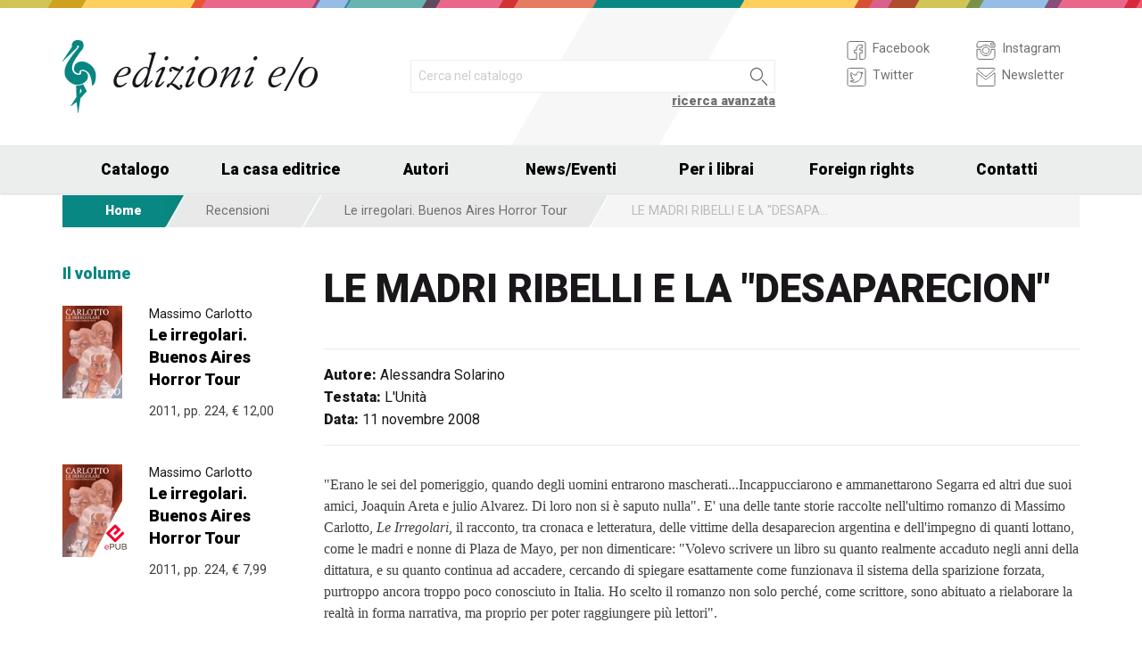

--- FILE ---
content_type: text/html; charset=UTF-8
request_url: https://www.edizionieo.it/review/95
body_size: 8665
content:
<!DOCTYPE html>
<html class="no-js" lang="it">
<head>
  <meta charset="utf-8" />
  <meta name="viewport" content="width=device-width, initial-scale=1.0" />
  <title>LE MADRI RIBELLI E LA "DESAPARECION"</title>
      

  <!-- FAVICONS -->
  <link rel="apple-touch-icon-precomposed" sizes="144x144" href="/assets/img/favicon144.it.png">
  <link rel="apple-touch-icon-precomposed" sizes="114x114" href="/assets/img/favicon114.it.png">
  <link rel="apple-touch-icon-precomposed" sizes="72x72" href="/assets/img/favicon72.it.png">
  <link rel="apple-touch-icon-precomposed" href="/assets/img/favicon32.it.png">
  <link rel="icon" href="/assets/img/favicon.it.ico"/> 
  <link rel="icon" href="/assets/img/favicon.it.png" type="image/png"/> 

  <!-- FONTS -->
  <link href='https://fonts.googleapis.com/css?family=Roboto:400,400italic,900,900italic' rel='stylesheet' type='text/css'>
    <link rel="stylesheet" href="/assets/fontcustom/font/edizionieo.css">

  <!-- CSS -->
  <link rel="stylesheet" href="/assets/cache/compress.min.9b0f8e9c0099ce36b1cc54661b845e09.css">
 <link rel="stylesheet" href="/assets/font/font-awesome-4.4.0/css/font-awesome.min.css" type="text/css" media="all">

 <!-- COUNTRY SPECIFIC -->
 
  <!-- JS -->
  <script src="/assets/cache/compress.min.61b2e1ad3dce6d55519f4137f13b8a52.js"></script>

  <!--[if IE 9 ]><link rel="stylesheet" type="text/css" href="/assets/css/ie.9.css" media="screen" /> <![endif]-->
  <!--[if IE 8 ]><link rel="stylesheet" type="text/css" href="/assets/css/ie.8.css" media="screen" /> <![endif]-->
  <!--[if IE ]><link rel="stylesheet" type="text/css" href="/assets/css/ie.0.css" media="screen" /><![endif]-->

  <!-- META -->
  <meta property="og:site_name" content="Edizioni E/O" />
<meta property="og:locale" content="it_IT" />
<meta property="og:type" content="article" />
<meta property="og:url" content="http://www.edizionieo.it.cricchetto.frequenze.it/review/95">

  <!-- STATS -->
  
		<!-- mhzst -->
		<script>
		  var _paq = window._paq = window._paq || [];
		  _paq.push(['disableCookies']);
		  _paq.push(['trackPageView']);
		  _paq.push(['enableLinkTracking']);
		  (function() {
		    var u="https://stats.frequenze.it/analytics/";
		    _paq.push(['setTrackerUrl', u+'matomo.php']);
		    _paq.push(['setSiteId', 'D427D925']);
		    var d=document, g=d.createElement('script'), s=d.getElementsByTagName('script')[0];
		    g.async=true; g.src=u+'matomo.js'; s.parentNode.insertBefore(g,s);
		  })();
		</script>
		<!-- /mhzst -->
<!-- \being{cookieparty} -->
<link rel="stylesheet" href="https://www.cookieparty.eu/assets/css/cookieparty.min.css?v=211129" type="text/css" />
<script type="text/javascript" src="https://www.cookieparty.eu/assets/js/cookieparty.min.js?v=211129" cookieparty="skip"></script>
<script type="text/javascript" src="https://www.cookieparty.eu/assets/var/cookieparty.config.php?domain=edizionieo.it&v=211129" cookieparty="skip"></script>
<script type="text/javascript" cookieparty="skip">
cookieparty.config.loadscriptmode = "default";
cookieparty.init();
</script>
<!-- \end{cookieparty} --></head><body>
<img src="/x1.jpg" srcset="/x2.jpg 2x" style="display:none" />
<div id="wrapper">
	<header class="hide-for-small-only">
        <div class="row medium-uncollapse">
            <div class="small-6 medium-4 columns">
                <div id="logo">
                    <!--<a href="/"><img width="160px" height="122px" src="/assets/img/transparent.gif"></a>-->
                    <div class="logo"><a href="/"><img src="/assets/img/logo.jpg" srcset="/assets/img/logo_2x.jpg 2x" /></a></div>
                </div>          
            </div>
           
            <div class="small-12 medium-5 columns">
                <div id="search" class="row">
                    <div class="large-12 columns">
                      <div class="row collapse">
                        <div style="height:2.25rem" class="small-10 columns">
                          <form id="smart-query" method="get" action="/catalogue/query">
                          <input type="text" name="search[q]" placeholder="Cerca nel catalogo" value="" />
                          <input type="hidden" value="smart" name="search[field]" />
                          </form>
                        </div>
                        <div style="height:2.25rem" class="small-2 columns">
                          <a href="javascript:void(0)" onclick="$('#smart-query').submit();" class="button postfix"><img width="40px" height="40px" src="/assets/img/transparent.gif"/></a>
                        </div>
                        <div class="right link_search"><a href="/catalogue/search">ricerca avanzata</a></div>
                      </div><!--/.row-->
                    </div> <!--/.large-12-->                         
                </div><!--/#search-->      
            </div><!--/.medium-5-->   
            
            <div class="hide-for-small-only medium-3 columns">
                <div id="icons">
                

                    <!-- <h4 class="fg_main_color">Seguici</h4> -->
                    <div class="row">
                    	<div class="medium-6 columns">
                            <div class="bp-button" style="" onclick="gotourl('https://www.facebook.com/edizionieo');">
                                <div class="bp-button-type-plain bp-button-type-plain-grey bp-button-icon-sx bp-button-label-sx">
                                    <i class=""><svg version="1.1" id="Layer_1" xmlns="http://www.w3.org/2000/svg" xmlns:xlink="http://www.w3.org/1999/xlink" x="0px" y="0px"
             width="26px" height="27px" viewbox="0 0 26 27" enable-background="new 0 0 26 27" xml:space="preserve">
        <path fill="#FFFFFF" stroke="currentColor" stroke-miterlimit="10" d="M20.5,3.514h-15c-1.375,0-2.5,1.125-2.5,2.5v15            c0,1.375,1.125,2.5,2.5,2.5h7.586v-7.171h-2.395v-3.125h2.395v-1.564c0-2.412,1.782-4.303,4.056-4.303h2.208v3.527h-1.975            c-0.518,0-0.669,0.297-0.669,0.707v1.633h2.644v3.125h-2.644v7.171H20.5c1.375,0,2.5-1.125,2.5-2.5v-15            C23,4.639,21.875,3.514,20.5,3.514z"/>
        </svg></i><span class="show-for-large-up bp-button-label"> Facebook</span>
                                </div>
                           </div><!--button--> 
                           <div class="bp-button" style="" onclick="gotourl('https://twitter.com/edizionieo');">
                                <div class="bp-button-type-plain bp-button-type-plain-grey bp-button-icon-sx bp-button-label-sx">
                                    <i class=""><svg version="1.1" id="Layer_1" xmlns="http://www.w3.org/2000/svg" xmlns:xlink="http://www.w3.org/1999/xlink" x="0px" y="0px"
	 width="26px" height="27px" viewbox="0 0 26 27" enable-background="new 0 0 26 27" xml:space="preserve">
<g>
	<g>
		<path fill="#FFFFFF" stroke="currentColor" stroke-miterlimit="10" d="M20.5,3.5h-15C3.843,3.5,3,4.01,3,5.667v15.667			C3,22.99,3.843,23.5,5.5,23.5h15c1.657,0,2.5-0.51,2.5-2.166V5.667C23,4.01,22.157,3.5,20.5,3.5z"/>
	</g>
	<g>
		<path fill="#FFFFFF" stroke="currentColor" stroke-miterlimit="10" d="M18.566,10.643c0.007,0.123,0.01,0.247,0.01,0.371			c0,3.798-2.89,8.18-8.173,8.18c-1.623,0-3.132-0.475-4.403-1.292c0.226,0.027,0.454,0.039,0.687,0.039			c1.346,0,2.583-0.459,3.565-1.229c-1.256-0.023-2.317-0.854-2.682-1.996c0.175,0.034,0.354,0.05,0.54,0.05			c0.262,0,0.516-0.033,0.756-0.101c-1.312-0.264-2.305-1.427-2.305-2.819v-0.035c0.389,0.215,0.832,0.346,1.302,0.359			c-0.77-0.516-1.277-1.395-1.277-2.393c0-0.527,0.143-1.02,0.39-1.445c1.415,1.739,3.532,2.882,5.92,3.004			c-0.05-0.211-0.075-0.43-0.075-0.656c0-1.588,1.286-2.873,2.873-2.873c0.825,0,1.572,0.349,2.097,0.906			c0.653-0.127,1.268-0.368,1.822-0.696c-0.214,0.671-0.668,1.235-1.262,1.59C18.932,9.537,19.485,9.383,20,9.154			C19.615,9.73,19.129,10.237,18.566,10.643"/>
	</g>
</g>
</svg>
        </svg></i><span class="show-for-large-up bp-button-label"> Twitter</span>
                                </div>
                           </div><!--button--> 
                       </div><!--column-6--> 
                       <div class="medium-6 columns">
                            <div class="bp-button" style="" onclick="gotourl('https://instagram.com/edizioni_eo/');">
                                <div class="bp-button-type-plain bp-button-type-plain-grey bp-button-icon-sx bp-button-label-sx">
                                    <i class=""><svg version="1.1" id="Layer_1" xmlns="http://www.w3.org/2000/svg" xmlns:xlink="http://www.w3.org/1999/xlink" x="0px" y="0px"
	 width="26px" height="27px" viewbox="0 0 26 27" enable-background="new 0 0 26 27" xml:space="preserve">
<path fill="#FFFFFF" stroke="currentColor" stroke-miterlimit="10" d="M19.047,13.5c0,3.34-2.708,6.046-6.047,6.046	c-3.34,0-6.047-2.706-6.047-6.046c0-0.397,0.04-0.786,0.113-1.163H3v8.038C3,22.101,4.398,23.5,6.125,23.5h13.75	C21.6,23.5,23,22.101,23,20.375v-8.038h-4.066C19.007,12.714,19.047,13.103,19.047,13.5z M19.875,3.5H6.125	C4.398,3.5,3,4.899,3,6.625v3.387h5.062C9.157,8.464,10.96,7.454,13,7.454c2.039,0,3.842,1.01,4.937,2.558H23V6.625	C23,4.899,21.6,3.5,19.875,3.5z M21.402,7.36c0,0.308-0.25,0.559-0.558,0.559H19.17c-0.307,0-0.559-0.251-0.559-0.559V5.687	c0-0.308,0.252-0.559,0.559-0.559h1.675c0.308,0,0.558,0.251,0.558,0.559V7.36z M16.721,13.5c0-2.056-1.666-3.721-3.721-3.721	c-2.056,0-3.721,1.665-3.721,3.721s1.665,3.721,3.721,3.721C15.055,17.221,16.721,15.556,16.721,13.5z"/>
</svg>
        </svg></i><span class="show-for-large-up bp-button-label"> Instagram</span>
                                </div>
                           </div><!--button--> 
                           <div class="bp-button" style="" onclick="gotourl('/newsletter');">
                                <div class="bp-button-type-plain bp-button-type-plain-grey bp-button-icon-sx bp-button-label-sx">
                                    <i class=""><svg version="1.1" id="Layer_1" xmlns="http://www.w3.org/2000/svg" xmlns:xlink="http://www.w3.org/1999/xlink" x="0px" y="0px"
	 width="26px" height="27px" viewbox="0 0 26 27" enable-background="new 0 0 26 27" xml:space="preserve">
<g>
	<path fill="#FFFFFF" stroke="currentColor" stroke-miterlimit="10" d="M3.66,5.373c0.543,0.452,8.054,6.712,8.333,6.946		c0.28,0.233,0.643,0.344,1.007,0.344c0.365,0,0.728-0.11,1.008-0.344c0.279-0.234,7.79-6.494,8.333-6.946		C22.883,4.918,23.397,3.5,22.399,3.5H3.602C2.604,3.5,3.117,4.918,3.66,5.373z M22.57,8.821c-0.616,0.499-8.186,6.64-8.562,6.945		C13.63,16.07,13.365,16.11,13,16.11c-0.364,0-0.629-0.04-1.007-0.345c-0.377-0.305-7.946-6.446-8.562-6.945		C2.997,8.47,3,8.88,3,9.2c0,0.316,0,12.647,0,12.647C3,22.57,3.621,23.5,4.103,23.5h17.796C22.38,23.5,23,22.57,23,21.848		c0,0,0-12.332,0-12.647C23,8.88,23.005,8.47,22.57,8.821z"/>
</g>
</svg>
        </svg></i><span class="show-for-large-up bp-button-label"> Newsletter</span>
                                </div>
                           </div><!--button--> 
                       </div><!--column-6--> 
                   </div><!--row--> 
                </div><!--#icons-->        	
            </div><!--/.medium-1-->
            
        </div><!--/row--> 
    </header>



<div class="contain-to-grid sticky sticky-mobile">
  <nav class="top-bar" data-options="sticky_on: large" role="navigation" data-topbar>
  	<ul class="title-area show-for-small-only"> 
         <li class="toggle-topbar menu-icon"><a href="/"><span><img src="/assets/img/logo-mobile-edizionieo.svg" style="height: 32px;"></span></a></li>  
         <li class="homepage-link" onclick="window.location = '/';"></li>
    </ul> 
  	<section class="top-bar-section">
        <ul class="small-block-grid-1 medium-block-grid-6 large-block-grid-7">
                        <li class="has-dropdown"><a href="/catalogue/search">Catalogo</a>
            	<ul class="dropdown">
                <li><a href="/catalogue/newest">Novità</a></li>
                <li><a href="/catalogue/preview">Prossime uscite</a></li>
                <!-- <li><a href="/catalogue/ebook">eBook</a></li> -->
                <li><a href="/pbm">PBM</a></li>
                <li><a href="/catalogue/search#geotags">Titoli per area geografica</a></li>
    			    </ul>
            </li>
            <li><a href="/chi-siamo">La casa editrice</a></li>
            <li><a href="/authors/a-z">Autori</a></li>
            <li class="has-dropdown"><a href="/news">News/Eventi</a>
            	<ul class="dropdown">
      				<li><a href="/news">News</a></li>
      				<li><a href="/events">Eventi</a></li>
    			     </ul>
            </li>
            <li><a href="/per-i-librai">Per i librai</a></li>
            <li><a href="/foreign-rights">Foreign rights</a></li>
            <li class="hide-for-medium-only"><a href="/contatti">Contatti</a></li>
        </ul>
     </section>  
  </nav>
</div>
<div id="mobile-spacer" class="show-for-small-only"></div>
    
<div class="row">
<div class="medium-12 columns hide-for-small-only">
<ul class="breadcrumbs">
<li class="first_child"><a href="/">Home</a></li>
<li class="second_child"><a href="/reviews/latest">Recensioni</a></li>
<li class=""><a href="/reviews/c957e8a7-1ea5-409a-a29c-8fd107475c72">Le irregolari. Buenos Aires Horror Tour</a></li>
<li class="last_child">LE MADRI RIBELLI E LA "DESAPARECION"</li>
</ul>
</div>
</div><div class="row">
<aside class="small-12 medium-12 large-3 columns"><section class="box">
<h1 class="head_plain">
<div class="title">Il volume</div>
</h1>
<ul class="body impressum_small"><li class="impressum_body">
<div class="row medium-uncollapse">
<div class="small-4 medium-2 large-4 columns">
<div class="cover"><a href="/book/9788876419690/le-irregolari.-buenos-aires-horror-tour"><img src="/spool/cover_9788876419690__id2186_w80_t1505731400__1x.jpg" srcset="/spool/cover_9788876419690__id2186_w160_t1505731400__1x.jpg 2x" alt="Cover: Le irregolari. Buenos Aires Horror Tour - Massimo Carlotto"/></a></div>
</div>
<div class="small-8 medium-10 large-8 columns">
<div class="impressum_data">
<h3 class="author">Massimo Carlotto</h3>
<h2 class="title"><a href="/book/9788876419690/le-irregolari.-buenos-aires-horror-tour">Le irregolari. Buenos Aires Horror Tour</a></h2>
<div class="info">2011, pp. 224, <span class="helper_book_price"><span class="price">&euro; 12,00</span></span>
</div><!--.impressum_data-->
</div><!--.columns-8-->
</div><!--.row-->
</li><!--.impressum_body--> 
<li class="impressum_body">
<div class="row medium-uncollapse">
<div class="small-4 medium-2 large-4 columns">
<div class="cover"><a href="/book/9788866320487/le-irregolari.-buenos-aires-horror-tour"><img src="/spool/cover_9788866320487__id2185_w80_t1505731346__1x.jpg" srcset="/spool/cover_9788866320487__id2185_w160_t1505731346__1x.jpg 2x" alt="Cover: Le irregolari. Buenos Aires Horror Tour - Massimo Carlotto"/></a><div class="ebook_marker"></div></div>
</div>
<div class="small-8 medium-10 large-8 columns">
<div class="impressum_data">
<h3 class="author">Massimo Carlotto</h3>
<h2 class="title"><a href="/book/9788866320487/le-irregolari.-buenos-aires-horror-tour">Le irregolari. Buenos Aires Horror Tour</a></h2>
<div class="info">2011, pp. 224, <span class="helper_book_price"><span class="price">&euro; 7,99</span></span>
</div><!--.impressum_data-->
</div><!--.columns-8-->
</div><!--.row-->
</li><!--.impressum_body--> </ul>
</section></aside>
<div class="small-12 medium-12 large-9 columns">
<h1>LE MADRI RIBELLI E LA "DESAPARECION"</h1>
<h2 class="techinfo">
<span>Autore:</span> Alessandra Solarino<br/>
<span>Testata:</span> L'Unit&#224;<br/>
<span>Data:</span> 11 novembre 2008<br/>
</h2>
<div class="text">

<p>"Erano le sei del pomeriggio, quando degli uomini entrarono mascherati...Incappucciarono e ammanettarono Segarra ed altri due suoi amici, Joaquin Areta e julio Alvarez. Di loro non si &#232; saputo nulla".
E' una delle tante storie raccolte nell'ultimo romanzo di Massimo Carlotto,<i> Le Irregolari</i>, il racconto, tra cronaca e letteratura, delle vittime della desaparecion argentina e dell'impegno di quanti lottano, come le madri e nonne di Plaza de Mayo, per non dimenticare: "Volevo scrivere un libro su quanto realmente accaduto negli anni della dittatura, e su quanto continua ad accadere, cercando di spiegare esattamente come funzionava il sistema della sparizione forzata, purtroppo ancora troppo poco conosciuto in Italia. Ho scelto il romanzo non solo perch&#233;, come scrittore, sono abituato a rielaborare la realt&#224; in forma narrativa, ma proprio per poter raggiungere pi&#249; lettori".</p>

<p>La desaparecion, mostruosa organizzazione paramilitare per la repressione delle opposizioni, provoc&#242; in Argentina la scomparsa di circa 30.000 persone, anche solo sospettate di nutrire ideali democratici. Una cifra ancora incompleta dal momento che molte famiglie argentine, ancora terrorizzate, non hanno denunciato la scomparsa dei propri familiari. Molti di questi erano di origine italiana, e nel processo previsto per il prossimo autunno, il governo italiano ha promesso di costituirsi parte civile contro i militari argentini. "Un processo molto importante" sostiene lo scrittore, "ma che rappresenta soltanto un primo passo verso la verit&#224;". Una verit&#224;, quella della storia delle dittature degli anni '70 in Argentina, ancora tutta da chiarire. Per questo &#232; importante il tentativo di Carlotto di analizzare, con l'efficacia della scrittura letteraria, le cause storico - politiche che portarono alla strage di Stato, sottolineando la complessit&#224; della realt&#224; sudamericana e ponendo inquietanti interrogativi sulle responsabilit&#224; interne ed internazionali: per esempio sull'appoggio non ufficiale dell'Unione Sovietica ai golpisti, sui rapporti tra i militari, P2 e grandi societ&#224; finanziarie, e sul reclutamento di fascisti italiani negli squadroni della morte.</p>

<p>Ci siamo chiesti da dove nasce la cos&#236; forte partecipazione di Carlotto alle vicende argentine: "Prima di tutto dall'incontro con la mia famiglia argentina, che ho scoperto recentemente di avere, perch&#233; il nonno non aveva mai parlato...". Lo scrittore, infatti, come racconta nel libro, si avvicina al paese del Cono Sud nella ricerca di ricostruire il passato del nonno anarchico, che vi trascorse ben 14 anni. Scopre cos&#236; l'esistenza di parenti argentini: la famiglia di Maria Estela Carlotto, presidente dell'associazione delle Nonne, madre di Laura, sequestrata e poi assassinata per la sua militanza nei Monteneros, e nonna di Guido, messo al mondo in un campo di concentramento. Inizia cos&#236; la dolorosa presa di coscienza del dramma argentino, in una Buenos Aires labirintica e infernale.</p>

<p>La storia di Laura e Guido &#232; soltanto una delle tante che l'autore ricostruisce nel romanzo:"La grande scommessa di questo libro era proprio dare fisicit&#224; ai desaparecidos", ci spiega, "farli rivivere come persone", in contrasto con l'obbiettivo dei golpisti di cancellarne l'identit&#224;, disumanizzandoli. "Ho preferito prima parlare con i sopravvissuti e i parenti delle vittime, e poi documentarmi. Per comprendere in profondit&#224; il loro dramma, mi sono immedesimato nelle loro storie, come ho imparato quando ero fuggiasco. Quando mi sono reso conto che la desaprecion era stata un tentativo di perfezionamento del nazismo, riprendendone anche la persecuzione antisemita, ho capito l'importanza di raccontare, spiegare".</p>

<p>Le storie raccontate finiscono per assomigliarsi tutte: c'&#232; il sequestro nelle case, sul posto di lavoro o sulla pubblica via, la tortura inflitta secondo modalit&#224; prestabilite, e l'eliminazione sempre standardizzata. Il ripetersi degli stessi processi tradisce l'esistenza di un disegno preciso di distruzione delle opposizioni, studiato cos&#236; perfettamente da essere addirittura esportato: "Il modello argentino era lo strumento pi&#249; efficace di costruzione del consenso", continua lo scrittore padovano, "per questo oggi, ad esempio, funziona benissimo in Turchia contro i curdi". Un terribile piano, appoggiato dai servizi segreti americani che per&#242; "non avrebbe mai superato certi limiti se non ci fosse stata l'assoluzione della Chiesa. Non ci dimentichiamo che l'esercito argentino era ed &#232; profondamente cattolico. Intendiamoci, il nunzio apostolico Pio Laghi ha salvato un sacco di gente. Ma non chi era comunista o sindacalista!"; con la teoria della cosiddetta "morte pietosa", i militari erano stati convinti che eliminare i dissidenti rientrasse nei loro doveri cristiani.</p>

<p>"Hanno distrutto la base operaia ed intellettuale, non tanto chi militava nel partito comunista argentino, che aveva pensato bene di allearsi con i golpisti, ma persone che non erano pericolose in una logica di opposizione armata, ma solo perch&#233; democratiche. A Buenos Aires manca completamente una generazione: te ne accorgi girando in metropolitana, o semplicemente camminando. Manca nell'arte, nella cultura, nella politica".</p>

<p><i>Le Irregolari</i> &#232; anche la prima opera a far luce sul conflitto tra le Madri di Plaza de Mayo e le Nonne: "Le madri e le nonne", prosegue Carlotto, "sono la cosa pi&#249; bella e pi&#249; pura dell'Argentina. E' incredibile come questo movimento di donne sia riuscito a mettere in crisi la terribile macchina della repressione. Da casalinghe lontane dalla politica si sono trasformate in un soggetto politico autonomo, organizzando un'associazione di lotta clandestina che ha denunciato in tutto il mondo le barbarie del regime. Solo pochissimi padri hanno trovato la forza di seguirle. la storia dell'Argentina &#232; soprattutto una storia al femminile".</p>

</div>
</div>
</div><div class="push"></div>
</div><!--#wrapper-->
<footer>
	<div class="row">
    	<div class="small-12 medium-4 large-3 columns">
        	<h3>Europa Editions in USA e UK</h3>
             <div><a target="_blank" href="http://www.europaeditions.com"><img src="/assets/img/logo_us_footer.png" srcset="/assets/img/logo_us_2x_footer.png 2x" /></a></div>
             <div><a target="_blank" href="http://www.europaeditions.co.uk/"><img src="/assets/img/logo_uk_footer.png" srcset="/assets/img/logo_uk_footer_2x.png 2x" /></a></div>
        </div>
        <div class="show-for-medium-up medium-3 large-3 columns">
        	<h3>La casa editrice</h3>
             <ul>
             	<li><a href="/chi-siamo">Chi siamo</a></li>
                <li><a href="/contatti">Contatti</a></li>
                <li><a href="/foreign-rights">Foreign rights</a></li>
                <li><a href="/ufficio-stampa">Ufficio stampa</a></li>
                <li><a href="/authors/a-z">I nostri autori</a></li>
                <li><a href="/per-i-librai">Per i librai</a></li>
                <li><a href="/invio-manoscritti">Invio manoscritti</a></li> 
             </ul>
        </div>
        <div class="show-for-large-up large-3 columns">
        	<h3>Il catalogo</h3>
             <ul>
             	<!--<li><a href="#">Le nostre collane</a></li>-->
                <li><a href="/authors/a-z">Gli autori</a></li>
                <li><a href="/catalogue/ebook">Ebook</a></li>
                <li><a href="/catalogue/newest">Novità</a></li>
                <li><a href="/catalogue/preview">Prossime uscite</a></li>
                                <li><a href="/catalogue/search#geotags">Elenco titoli per area geografica</a></li> 
             </ul>
        </div>
        <div class="show-for-medium-up medium-5 large-3 columns">
        	<!--<h3>eCommerce</h3>
             <ul>
             	<li><a href="#">Come acquistare</a></li>
                <li><a href="#">Spese di spedizione</a></li>
             </ul>-->
             <h3>Seguici su</h3>
             <form id="mailchimp-subscription-form" action="//edizionieo.us2.list-manage.com/subscribe/post" method="post">
                <input type="hidden" name="u" value="6e5f78a235e44b3cc5e7198c4" />
                <input type="hidden" name="id" value="acd3ce21ad" />
                 <div class="row collapse">
                    <div class="small-9 columns">
                      <input type="email" autocapitalize="off" autocorrect="off" name="MERGE0" id="MERGE0" placeholder="Iscriviti alla newsletter">
                    </div>
                    <div class="small-3 columns">
                      <a href="javascript:void(0)" class="button postfix" onclick="document.getElementById('mailchimp-subscription-form').submit();"><i style="font-size:1.5rem" class="icon-pepi_arrow_dx"></i></a>
                    </div>       
                 </div><!--/.row collapse-->
             </form>
           	 <a title="Seguici su Facebook" href="https://www.facebook.com/edizionieo"><i style="font-size:1.6rem" class="icon-facebook"></i></a> 
             <a title="Seguici su Twitter" href="https://twitter.com/EdizioniEO"><i style="font-size:1.6rem" class="icon-twitter02"></i></a>	
             <a title="Seguici su Instagram" href="https://instagram.com/edizioni_eo/"><i style="font-size:1.5rem" class="icon-instagram"></i></a>	
        </div><!--/.colums-->
    </div><!--/.row-->
    <div class="row">
    	<div class="small-12 columns">
        	<p class="text credits">
                © Edizioni E/O Via Gabriele Camozzi 1, 00195 Roma | P.IVA 01218231007 | 
                <a href="mailto:&#105;&#110;&#102;&#111;&#64;&#101;&#100;&#105;&#122;&#105;&#111;&#110;&#105;&#101;&#111;&#46;&#105;&#116;">&#105;&#110;&#102;&#111;&#64;&#101;&#100;&#105;&#122;&#105;&#111;&#110;&#105;&#101;&#111;&#46;&#105;&#116;</a> | 
                <a href="/privacy" title="Privacy policy">privacy</a> |
                <a href="/cookie" title="Informativa sui cookie">cookie</a> |
                <a href="https://www.frequenze.it" title="Sito realizzato da Frequenze Software">credits</a>
            </p>
        </div><!--/.colums-->
    </div><!--/.row-->
</footer>
<script>
$(document).foundation();
// var $buoop = {}; 
// $buoop.ol = window.onload; 
// window.onload=function(){ 
//     try {if ($buoop.ol) $buoop.ol();}catch (e) {} 
//     var e = document.createElement("script"); 
//     e.setAttribute("type", "text/javascript"); 
//     e.setAttribute("src", "https://browser-update.org/update.js"); 
//     document.body.appendChild(e);
// }      
</script>
</body>
</html>